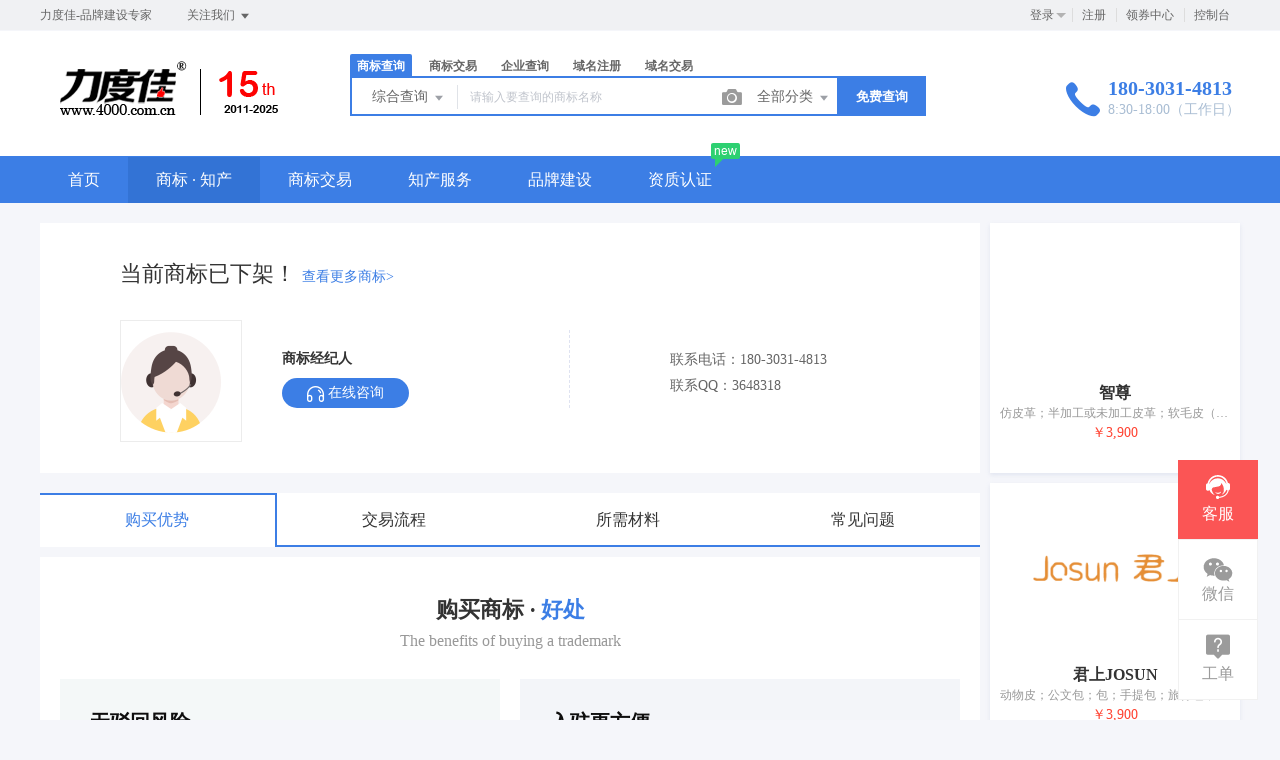

--- FILE ---
content_type: text/html; charset=UTF-8
request_url: https://www.4000.com.cn/trademark/jiaoyidetails/73245556.html
body_size: 17585
content:
<!DOCTYPE html>
<html lang="en">

<head>

    <title>商标交易详情 - 免费商标注册_商标查询_商标交易_商标中介_法律服务</title>
<meta name="keywords" content="商标,免费商标,商标宝,,免费商标注册,商标交易,商标注册,商标查询,商标中介,商标法律服务,商标服务,商标担保交易,代持注册,杭州商标注册,商标注册申请" />
<meta name="description" content="专业商标代理公司打造免费商标注册与专业中介服务平台,为用户提供从免费的商标查询、商标注册到专业的商标驳回复审、商标交易、中介、转让、商标续展、商标变更等系列商标专业服务项目," />
<meta charset="UTF-8">
<meta http-equiv="X-UA-Compatible" content="IE=edge,chrome=1" />
<meta name="viewport" content="width=device-width, minimum-scale=0.1, maximum-scale=10">
<meta name="renderer" content="webkit|ie-comp|ie-stand">
<link rel="stylesheet" href="/statics/epower/fonts/1287857_website/iconfont.css">
<link rel="stylesheet" href="/statics/epower/libs/element-ui/theme/index.css">
<link rel="stylesheet" type ="text/css" href ="/statics/epower/css/common/public-atom-element-ui-self.css?r=200129" />
<script src="/statics/epower/js/b7af74b82900222bbfbdae0fd47e4bc7-components-loader-common-path-to-regexp.js?r=200129"></script>
<style>
    [v-cloak] {
        display: none;
    }
    body {
        min-width: 1200px;
    }
    @media  only screen and (max-width: 1400px) {
        .right-sidebar {
            margin: 0;
            right: 20px;
            bottom:20px;
            top: auto;
        }
    }
    </style>
<script type="text/javascript">
     var CURRENTVERSION = 'USER' 
    Vue.prototype.$ELEMENT = { size: 'medium', };
    var module = { exports: function() {  } }
    var $ePowerConfigs = {"basic":{"site_name":"\u529b\u5ea6\u4f73","site_slogan":"\u529b\u5ea6\u4f73-\u54c1\u724c\u5efa\u8bbe\u4e13\u5bb6","icp_code":"\u95fdICP\u590711027367\u53f7-1","police_code":"","mobile_terminal_enable":true,"company_name":"\u53a6\u95e8\u5927\u529b\u5ea6\u8425\u9500\u7b56\u5212\u6709\u9650\u516c\u53f8","company_address":"\u53a6\u95e8\u5e02\u6d77\u6ca7\u533a\u6ca7\u8679\u4e1c\u91cc\u7ef4\u591a\u5229\u4e9a12\u53f729\u5c42","service_hotline0":"180-3031-4813","service_hotline":"180-3031-4813","service_time":"8:30-18:00\uff08\u5de5\u4f5c\u65e5\uff09","qq_type":"personal","personal_qq":"3648318","marketing_qq":"","qq_link":"","user_link":"","app_name":"4000.com.cn","site_link":"https:\/\/www.4000.com.cn","mobile_cs_link":"","email":"3648318@qq.com","copyright":"\u529b\u5ea6\u4f73","footer_info":"\u529b\u5ea6\u4f73\u4e3a\u7528\u6237\u63d0\u4f9b\uff1a<a href=\"https:\/\/www.4000.com.cn\/trademark\">\u5546\u6807\u6ce8\u518c<\/a> <a href=\"https:\/\/www.4000.com.cn\/trademark\/search\">\u5546\u6807\u67e5\u8be2<\/a> <a href=\"https:\/\/www.4000.com.cn\/trademark\/jiaoyilists\">\u5546\u6807\u8f6c\u8ba9<\/a> <a href=\"https:\/\/www.4000.com.cn\/jianzhan\/fuwu\">\u54c1\u724c\u670d\u52a1<\/a> <a href=\"https:\/\/www.4000.com.cn\/trademark\/banquan\">\u77e5\u4ea7\u670d\u52a1<\/a> <a href=\"https:\/\/www.4000.com.cn\/trademark\">\u5546\u6807\u77e5\u4ea7<\/a>","statistics_code":"","ebl_id":0,"ebl":"","mp_name":"\u5546\u6807\u67e5\u8be2","mp_description":"10w\u4e07\u7528\u6237\u7684\u9009\u62e9\uff0c\u8d855000\u4e07\u7cbe\u51c6\u6570\u636e\u5b9e\u65f6\u66f4\u65b0","colored_theme_202410":true,"pc_logo":"\/upload\/images\/2025-04-06\/Y4sxiBn9NWQYkKIYfPOhb9ZKxJtzGnId3QlScTcS.png","mobile_logo":"\/upload\/images\/2025-04-06\/iFSbnD1yiWJdCJ4n8BcCKzdZ7rM4XFJWVJ4BFlUw.png","qr_code":"","favicon":"","qr_code_cs":"\/upload\/images\/2021-08-09\/ch21Sa9S6GZOslsab7L1CxGtebY9nItYyGJZP0Za.jpg"},"member":{"login_methods":["id","email","phone_number","username"],"sign_up_enable":true,"sign_up_sms_enable":false,"sign_up_detail_enable":true,"login_enable":true,"sms_login_enable":false,"wx_auto_login_enable":false,"wx_gzh_login_enable":true,"qq_login_enable":false,"work_order_enable":true},"finance":{"invoice_enable":true,"invoice_content_enable":null,"invoice_handling_fee_percent":"1","invoice_postage":"9","electronic_invoice_enable":true,"paper_invoice_enable":null,"withdraw_enable":false,"min_withdraw":"10","withdraw_unit":"1","withdraw_handling_fee_percent":"0","invoice_special_enable":true,"invoice_normal_enable":true},"top_up":{"top_up_min":"1","alipay_page_enable":false,"alipay_wap_enable":false,"wxpay_jsapi_enable":true,"wxpay_mweb_enable":true,"manual_pay_enable":true,"manual_pay_content":"<table class=\"payment-table wfs\" width=\"992\">\n<thead>\n<tr class=\"firstRow\">\n<th class=\"img\" style=\"margin: 0px; padding: 0px 0px 0px 20px; font-weight: normal; text-align: center; height: 40px; font-size: 16px; background-color: #f6f6f6; border: 1px solid #eeece1;\" width=\"304\"><span style=\"font-size: 16px;\">\u8f6c\u8d26\u65b9\u5f0f<\/span><\/th>\n<th style=\"margin: 0px; padding: 0px; font-weight: normal; text-align: center; height: 40px; font-size: 16px; background-color: #f6f6f6; border: 1px solid #eeece1;\" width=\"353\"><span style=\"font-size: 16px;\">\u5361\u53f7<\/span><\/th>\n<th style=\"margin: 0px; padding: 0px; font-weight: normal; text-align: center; height: 40px; font-size: 16px; background-color: #f6f6f6; border: 1px solid #eeece1;\" width=\"334\"><span style=\"font-size: 16px;\">\u6237\u540d<\/span><\/th>\n<\/tr>\n<\/thead>\n<tbody>\n<tr>\n<td class=\"img\" style=\"margin: 0px; padding: 20px 0px 20px 20px; font-size: 16px; text-align: center; border: 1px solid #eeece1;\" width=\"304\"><img title=\"5cff55b430d8e.jpg\" src=\"\/Uploads\/2019-06-11\/5cff55b430d8e.jpg\" alt=\"\u5de5\u884c1.jpg\" \/><\/td>\n<td style=\"margin: 0px; padding: 20px 0px; font-size: 16px; text-align: center; border: 1px solid #eeece1;\" width=\"453\"><span style=\"font-size: 16px;\">4100026009200102907<br \/>(\u5f00\u6237\u884c\uff1a\u4e2d\u56fd\u5de5\u5546\u94f6\u884c\u80a1\u4efd\u6709\u9650\u516c\u53f8\u53a6\u95e8\u6d77\u6ca7\u652f\u884c)<\/span><\/td>\n<td style=\"margin: 0px; padding: 20px 0px; font-size: 16px; text-align: center; border: 1px solid #eeece1;\" width=\"334\"><span style=\"font-size: 16px;\">\u53a6\u95e8\u5927\u529b\u5ea6\u8425\u9500\u7b56\u5212\u6709\u9650\u516c\u53f8<\/span><\/td>\n<\/tr>\n<\/tbody>\n<\/table>","wxxcx_pay_enable":false},"product":{"dt_min_commission_percent":"3","fawen_jifu_enable":false,"fawen_jifu_post_fee":0,"tm_applicant_privacy_protection_enable":false,"tm_applicant_privacy_protection_phone":"","tm_applicant_privacy_protection_name":"","tm_applicant_privacy_protection_province":"","tm_applicant_privacy_protection_city":"","tm_applicant_privacy_protection_district":"","tm_applicant_privacy_protection_postcode":"","saleable_products":["product_tm_ipr","product_tm_trade","product_gw_web","product_etp_email","product_custom_service","product_domain_reg","product_domain_trade","product_ssl","product_server","product_vhost","product_gw_service","product_sms","product_patent_trade","product_logo","product_tm_service","product_ipr_patent","product_ipr_copyright","product_ipr_inter","product_legal"],"promotion_commission_enable":true,"promotion_description":"","coupon_enable":true,"coupon_products":["product_tm_ipr","product_tm_trade","product_gw_web","product_etp_email","product_custom_service","product_domain_reg","product_domain_trade","product_ssl","product_server","product_vhost","product_gw_service","product_sms","product_patent_trade","product_logo","product_legal"],"tmt_min_commission_percent":"19","patent_min_commission_percent":10,"tm_needs_form_enable":true,"tm_query_captcha_enable":true,"tm_trade_deposit_proportion":10,"tm_trade_self_type_enable":false,"patent_max_file_size":"50","tmt_max_file_size":"50","sub_enable":false,"promotion_bgi":"\/upload\/images\/2021-02-26\/WTx9uI9kyqI4pob18LZ9Qr0TilAX3PMPo2dCXBr7.png"},"safety":{"admin_safety_verification_types":[]},"auth":{"auth":"\u666e\u901a\u6388\u6743\u7248"},"requires":{"none":"none"},"version":"2.9.1.0107"};
    var $ePowerLinks = [{"name":"\u529b\u5ea6\u4f73","link":"https:\/\/www.4000.com.cn","target":"_blank"}];
    var $ePowerNavigations = {"top_nav":[{"id":186,"name":"\u9996\u9875","tag":"","link":"\/","target":"_self","help_category_id":"user","banner_link":"","is_home":true,"sub_nav":null,"sub_nav_items":null,"sub_nav_enable":false,"sub_nav_mode":0,"type":"top","banner_url":"","helps":[{"id":16,"category_id":5,"title":"\u767b\u5f55\u5bc6\u7801\u5fd8\u8bb0\u4e86\u600e\u4e48\u529e\uff1f"},{"id":15,"category_id":5,"title":"\u5982\u4f55\u5b9e\u540d\u8ba4\u8bc1"},{"id":14,"category_id":5,"title":"\u6536\u4e0d\u5230\u9a8c\u8bc1\u7801\u600e\u4e48\u529e\uff1f"},{"id":13,"category_id":5,"title":"\u4f1a\u5458\u6ce8\u518c\u6d41\u7a0b"}],"sub_nav_count":0,"banner":null},{"id":184,"name":"\u5546\u6807 \u00b7 \u77e5\u4ea7","tag":"","link":"\/trademark","target":"_self","help_category_id":"trademark","banner_link":"","is_home":false,"sub_nav":[{"id":1000,"name":"\u5546\u6807\u6ce8\u518c","children":[{"id":1001,"name":"\u81ea\u52a9\u6ce8\u518c","target":"_blank","tag":"","order":0,"url":"\/trademark\/form"},{"id":1002,"name":"\u4fdd\u59c6\u6ce8\u518c","target":"_self","tag":"hot","order":0,"url":"\/trademark\/baomuIndex"},{"id":1003,"name":"\u62c5\u4fdd\u6ce8\u518c","target":"_self","tag":"","order":0,"url":"\/trademark\/form?type=danbao"},{"id":1047,"name":"\u5546\u6807\u667a\u80fd\u53d6\u540d","target":"_blank","tag":"new","order":"","isNew":true,"url":"\/trademark\/named","parent_id":1000}]},{"id":1004,"name":"\u5546\u6807\u67e5\u8be2","children":[{"id":1005,"name":"\u7efc\u5408\u67e5\u8be2","target":"_self","tag":"","order":0,"url":"\/trademark\/search"},{"id":1006,"name":"\u8fd1\u4f3c\u67e5\u8be2","target":"_self","tag":"new","order":0,"url":"\/trademark\/jinsi"},{"id":1007,"name":"\u56fe\u5f62\u67e5\u8be2","target":"_self","tag":"hot","order":0,"url":"\/trademark\/tm_img_search"},{"id":1008,"name":"\u5546\u6807\u5206\u7c7b\u8868","target":"_self","tag":"","order":0,"url":"\/trademark\/classes"}]},{"id":1009,"name":"\u5546\u6807\u4ea4\u6613","children":[{"id":1010,"name":"\u6d77\u91cf\u5546\u6807\u5e93","target":"_self","tag":"","order":0,"url":"\/trademark\/jiaoyilists"},{"id":1011,"name":"\u53d1\u5e03\u5546\u6807","target":"_self","tag":"new","order":0,"url":"\/trademark\/jiaoyipublish"},{"id":1012,"name":"\u6301\u6709\u4eba\u7ba1\u7406","target":"_self","tag":"","order":0,"url":"\/user\/tmjiaoyi\/applyer"},{"id":1013,"name":"\u5546\u6807\u516c\u8bc1","target":"_self","tag":"hot","order":0,"url":"\/gongzheng"},{"id":1151,"name":"\u5546\u6807\u8f6c\u8ba9\u6587\u4e66","target":"_blank","tag":"new","order":"","isNew":true,"url":"\/trademark\/files","parent_id":1009}]},{"id":1014,"name":"\u5546\u6807\u670d\u52a1","children":[{"id":1015,"name":"\u5546\u6807\u7eed\u5c55","target":"_self","tag":"","order":0,"url":"\/trademark\/services\/detail?type=xuzhan"},{"id":1016,"name":"\u5546\u6807\u8f6c\u8ba9","target":"_self","tag":"","order":0,"url":"\/trademark\/services\/detail?type=zhuanrang"},{"id":1017,"name":"\u5546\u6807\u6ce8\u9500","target":"_self","tag":"","order":0,"url":"\/trademark\/services\/detail?type=zhuxiao"},{"id":1018,"name":"\u5546\u6807\u53d8\u66f4","target":"_self","tag":"","order":0,"url":"\/trademark\/services\/detail?type=biangeng"},{"id":1019,"name":"\u5546\u6807\u8bc1\u8865\u53d1","target":"_self","tag":"","order":0,"url":"\/trademark\/services\/detail?type=bufa"},{"id":1020,"name":"\u5546\u6807\u64a4\u4e09\u7533\u8bf7","target":"_self","tag":"","order":0,"url":"\/trademark\/services\/detail?type=chexiao"},{"id":1021,"name":"\u5546\u6807\u9a73\u56de\u590d\u5ba1","target":"_self","tag":"","order":0,"url":"\/trademark\/services\/detail?type=bohui"},{"id":1022,"name":"\u5546\u6807\u65e0\u6548\u5ba3\u544a","target":"_self","tag":"","order":0,"url":"\/trademark\/services\/detail?type=wuxiao"},{"id":1023,"name":"\u5546\u6807\u8bb8\u53ef\u5907\u6848","target":"_self","tag":"","order":0,"url":"\/trademark\/services\/detail?type=beian"}]},{"id":1024,"name":"\u4e13\u5229\u670d\u52a1","children":[{"id":1025,"name":"\u53d1\u660e\u4e13\u5229","target":"_self","tag":"","order":0,"url":"\/trademark\/services\/detail?type=faming"},{"id":1026,"name":"\u5b9e\u7528\u65b0\u578b\u4e13\u5229","target":"_self","tag":"","order":0,"url":"\/trademark\/services\/detail?type=shiyong"},{"id":1027,"name":"\u5916\u89c2\u8bbe\u8ba1\u4e13\u5229","target":"_self","tag":"","order":0,"url":"\/trademark\/services\/detail?type=waiguan"},{"id":1028,"name":"\u4e13\u5229\u9a73\u56de\u590d\u5ba1","target":"_self","tag":"","order":0,"url":"\/trademark\/services\/detail?type=zhuanlibohui"},{"id":1048,"name":"\u4e13\u5229\u4ea4\u6613","target":"_blank","tag":"new","order":"","isNew":true,"url":"\/patent","parent_id":1024}]},{"id":1029,"name":"\u7248\u6743\u670d\u52a1","children":[{"id":1030,"name":"\u7f8e\u672f\u8457\u4f5c\u6743","target":"_self","tag":"","order":0,"url":"\/trademark\/services\/detail?type=meishu"},{"id":1031,"name":"\u6587\u5b57\u8457\u4f5c\u6743","target":"_self","tag":"","order":0,"url":"\/trademark\/services\/detail?type=wenzi"},{"id":1032,"name":"\u8f6f\u4ef6\u8457\u4f5c\u6743","target":"_self","tag":"","order":0,"url":"\/trademark\/services\/detail?type=ruanjian"},{"id":1033,"name":"\u5176\u4ed6\u8457\u4f5c\u6743","target":"_self","tag":"","order":0,"url":"\/trademark\/services\/detail?type=qita"}]}],"sub_nav_items":null,"sub_nav_enable":true,"sub_nav_mode":0,"type":"top","banner_url":"","helps":[{"id":9,"category_id":9,"title":"TM\u548cR\u7684\u533a\u522b\uff1f\uff1f"},{"id":8,"category_id":9,"title":"\u8425\u4e1a\u6267\u7167\u5730\u5740\u4e0e\u90ae\u5bc4\u5730\u5740\u7684\u533a\u522b\uff1f"},{"id":7,"category_id":9,"title":"\u7740\u8272\u5546\u6807\u548c\u9ed1\u767d\u5546\u6807\u4ec0\u4e48\u533a\u522b\uff1f"},{"id":6,"category_id":9,"title":"\u6211\u5e94\u8be5\u7533\u8bf7\u54ea\u4e9b\u7c7b\u522b\uff1f"},{"id":5,"category_id":9,"title":"\u5546\u6807\u7684\u6709\u6548\u671f\u9650\u662f\u591a\u4e45\uff1f"}],"sub_nav_count":31,"banner":null},{"id":200,"name":"\u5546\u6807\u4ea4\u6613","tag":"","link":"\/trademark\/jiaoyilists","target":"_self","help_category_id":"","banner_link":"","is_home":false,"sub_nav":[{"id":"1001","name":"\u5546\u6807\u8bc9\u8bbc\u670d\u52a1","children":[{"id":"1002","name":"\u5546\u6807\u9a73\u56de\u590d\u5ba1\u8bc9\u8bbc","target":"_blank","tag":"","order":"","url":"\/trademark\/services\/detail?type=sbbhfsss","isNew":"true","parent_id":"1001"},{"id":"1003","name":"\u5546\u6807\u5f02\u8bae\u8bc9\u8bbc","target":"_blank","tag":"","order":"","url":"\/trademark\/services\/detail?type=sbyyss","isNew":"true","parent_id":"1001"},{"id":"1004","name":"\u5546\u6807\u65e0\u6548\u5ba3\u544a\u8bc9\u8bbc","target":"_blank","tag":"","order":"","url":"\/trademark\/services\/detail?type=sbwxxgss","isNew":"true","parent_id":"1001"},{"id":"1005","name":"\u5546\u6807\u4fb5\u6743\u6c11\u4e8b\u8bc9\u8bbc","target":"_blank","tag":"","order":"","url":"\/trademark\/services\/detail?type=sbqqmsss","isNew":"true","parent_id":"1001"},{"id":"1006","name":"\u5176\u4ed6\u5546\u6807\u7ea0\u7eb7\u8bc9\u8bbc","target":"_blank","tag":"","order":"","url":"\/trademark\/services\/detail?type=qtssfw","isNew":"true","parent_id":"1001"}],"isNew":"true","parent_id":"0"},{"id":"1007","name":"\u4e13\u5229\u8bc9\u8bbc","children":[{"id":"1008","name":"\u4e13\u5229\u6743\u5c5e\u8bc9\u8bbc","target":"_blank","tag":"","order":"","url":"\/trademark\/services\/detail?type=zlqsss","isNew":"true","parent_id":"1007"},{"id":"1009","name":"\u4e13\u5229\u5408\u540c\u8bc9\u8bbc","target":"_blank","tag":"","order":"","url":"\/trademark\/services\/detail?type=zlhtss","isNew":"true","parent_id":"1007"},{"id":"1010","name":"\u4e13\u5229\u4fb5\u6743\u8bc9\u8bbc","target":"_blank","tag":"","order":"","url":"\/trademark\/services\/detail?type=zlqqss","isNew":"true","parent_id":"1007"},{"id":"1011","name":"\u5176\u4ed6\u4e13\u5229\u7ea0\u7eb7\u8bc9\u8bbc","target":"_blank","tag":"","order":"","url":"\/trademark\/services\/detail?type=zlxzss","isNew":"true","parent_id":"1007"}],"isNew":"true","parent_id":"0"},{"id":"1012","name":"\u7248\u6743\u8bc9\u8bbc","children":[{"id":"1013","name":"\u7248\u6743\u6743\u5c5e\u8bc9\u8bbc","target":"_blank","tag":"","order":"","url":"\/trademark\/services\/detail?type=bqqsss","isNew":"true","parent_id":"1012"},{"id":"1014","name":"\u7248\u6743\u5408\u540c\u8bc9\u8bbc","target":"_blank","tag":"","order":"","url":"\/trademark\/services\/detail?type=bqhtss","isNew":"true","parent_id":"1012"},{"id":"1015","name":"\u7248\u6743\u4fb5\u6743\u8bc9\u8bbc","target":"_blank","tag":"","order":"","url":"\/trademark\/services\/detail?type=bqqqss","isNew":"true","parent_id":"1012"},{"id":"1016","name":"\u5176\u4ed6\u7248\u6743\u7ea0\u7eb7\u8bc9\u8bbc","target":"_blank","tag":"","order":"","url":"\/trademark\/services\/detail?type=bqxzss","isNew":"true","parent_id":"1012"}],"isNew":"true","parent_id":"0"},{"id":"1019","name":"\u57df\u540d\u8bc9\u8bbc","children":[{"id":"1020","name":"\u57df\u540d\u6743\u5c5e\u8bc9\u8bbc","target":"_blank","tag":"","order":"","url":"\/trademark\/services\/detail?type=ymqsss","isNew":"true","parent_id":"1019"},{"id":"1021","name":"\u57df\u540d\u5408\u540c\u8bc9\u8bbc","target":"_blank","tag":"","order":"","url":"\/trademark\/services\/detail?type=ymhtss","isNew":"true","parent_id":"1019"},{"id":"1022","name":"\u57df\u540d\u4fb5\u6743\u8bc9\u8bbc","target":"_blank","tag":"","order":"","url":"\/trademark\/services\/detail?type=ymqqss","isNew":"true","parent_id":"1019"},{"id":"1023","name":"\u57df\u540d\u4ef2\u88c1","target":"_blank","tag":"","order":"","url":"\/trademark\/services\/detail?type=ymxzss","isNew":"true","parent_id":"1019"}],"isNew":"true","parent_id":"0"},{"id":"1024","name":"\u5176\u4ed6\u6cd5\u5f8b\u670d\u52a1","children":[{"id":"1025","name":"\u7acb\u6848\u9884\u767b\u8bb0","target":"_blank","tag":"","order":"","url":"\/services\/detail?type=laydj","isNew":"true","parent_id":"1024"},{"id":"1026","name":"\u5176\u4ed6\u77e5\u4ea7\u670d\u52a1","target":"_blank","tag":"","order":"","url":"\/trademark\/services\/detail?type=qtzcfw","isNew":"true","parent_id":"1024"}],"isNew":"true","parent_id":"0"}],"sub_nav_items":[],"sub_nav_enable":false,"sub_nav_mode":0,"type":"top","banner_url":"","helps":[],"sub_nav_count":19,"banner":null},{"id":194,"name":"\u77e5\u4ea7\u670d\u52a1","tag":"","link":"\/trademark\/banquan","target":"_self","help_category_id":"","banner_link":"","is_home":false,"sub_nav":null,"sub_nav_items":null,"sub_nav_enable":false,"sub_nav_mode":0,"type":"top","banner_url":"","helps":[],"sub_nav_count":0,"banner":null},{"id":195,"name":"\u54c1\u724c\u5efa\u8bbe","tag":"","link":"\/jianzhan\/fuwu","target":"_self","help_category_id":"","banner_link":"","is_home":false,"sub_nav":[{"id":"1000","name":"\u5185\u5bb9\u670d\u52a1","children":[{"id":"1001","name":"\u539f\u521b\u8f6f\u6587\u64b0\u5199","target":"_self","tag":"hot","order":"0","url":"\/jianzhan\/fuwu\/detail?id=2","parent_id":"1000"},{"id":"1002","name":"\u77ed\u89c6\u9891\u7b56\u5212\u53ca\u62cd\u6444","target":"_self","tag":"","order":"0","url":"\/jianzhan\/fuwu\/detail?id=4","parent_id":"1000"},{"id":"1003","name":"\u77ed\u89c6\u9891\u526a\u8f91","target":"_self","tag":"","order":"0","url":"\/jianzhan\/fuwu\/detail?id=5","parent_id":"1000"},{"id":"1004","name":"\u4ea7\u54c1\u62cd\u6444\u670d\u52a1","target":"_self","tag":"","order":"0","url":"\/jianzhan\/fuwu\/detail?id=9","parent_id":"1000"},{"id":"1005","name":"","target":"_self","tag":"","order":"0","url":"","parent_id":"1000"}],"parent_id":"0"},{"id":"1006","name":"\u8ba4\u8bc1\u670d\u52a1","children":[{"id":"1007","name":"\u65b0\u6d6a\u5fae\u535a\u8ba4\u8bc1","target":"_self","tag":"","order":"0","url":"\/jianzhan\/fuwu\/detail?id=11","parent_id":"1006"},{"id":"1008","name":"\u6296\u97f3\u53f7\u8ba4\u8bc1","target":"_self","tag":"new","order":"0","url":"\/jianzhan\/fuwu\/detail?id=12","parent_id":"1006"},{"id":"1009","name":"\u5168\u7f51\u4ee3\u8ba4\u8bc1","target":"_self","tag":"","order":"0","url":"\/jianzhan\/fuwu\/detail?id=36","parent_id":"1006"}],"parent_id":"0"},{"id":"1010","name":"\u7f51\u7ad9\u5efa\u8bbe\u670d\u52a1","children":[{"id":"1011","name":"LOGO\u8bbe\u8ba1","target":"_self","tag":"hot","order":"0","url":"\/jianzhan\/fuwu\/detail?id=1","parent_id":"1010"},{"id":"1012","name":"\u5b9a\u5236\u7f51\u7ad9","target":"_self","tag":"","order":"0","url":"\/jianzhan\/fuwu\/detail?id=6","parent_id":"1010"},{"id":"1013","name":"\u767e\u5ea6\u667a\u80fd\u5c0f\u7a0b\u5e8f","target":"_self","tag":"","order":"0","url":"\/jianzhan\/fuwu\/detail?id=7","parent_id":"1010"},{"id":"1014","name":"\u5728\u7ebf\u5ba2\u670d\u529f\u80fd","target":"_self","tag":"","order":"0","url":"\/jianzhan\/fuwu\/detail?id=18","parent_id":"1010"},{"id":"1015","name":"\u5168\u7ad9\u5185\u5bb9\u66f4\u6539","target":"_self","tag":"","order":"0","url":"\/jianzhan\/fuwu\/detail?id=28","parent_id":"1010"},{"id":"1016","name":"\u5355\u9875\u5185\u5bb9\u66f4\u6539","target":"_self","tag":"","order":"0","url":"\/jianzhan\/fuwu\/detail?id=26","parent_id":"1010"}],"parent_id":"0"},{"id":"1017","name":"\u54c1\u724c\u63a8\u5e7f","children":[{"id":"1018","name":"\u65b0\u95fb\u7f51\u7ad9\u5185\u5bb9\u53d1\u5e03","target":"_self","tag":"","order":"0","url":"\/jianzhan\/fuwu\/detail?id=3","parent_id":"1017"},{"id":"1019","name":"\u9738\u5c4f\u4f20\u64ad","target":"_self","tag":"hot","order":"0","url":"\/jianzhan\/fuwu\/detail?id=8","parent_id":"1017"},{"id":"1020","name":"\u95ee\u7b54\u8425\u9500","target":"_self","tag":"","order":"0","url":"\/jianzhan\/fuwu\/detail?id=10","parent_id":"1017"},{"id":"1021","name":"\u767e\u5ea6\u767e\u79d1","target":"_self","tag":"","order":"0","url":"\/jianzhan\/fuwu\/detail?id=17","parent_id":"1017"},{"id":"1022","name":"\u641c\u7d22\u5f15\u64ce\u7ade\u4ef7","target":"_self","tag":"","order":"0","url":"\/jianzhan\/fuwu\/detail?id=16","parent_id":"1017"},{"id":"1023","name":"\u535a\u5ba2\u7c7b\u7f51\u7ad9","target":"_self","tag":"","order":"0","url":"\/jianzhan\/fuwu\/detail?id=13","parent_id":"1017"}],"parent_id":"0"},{"id":"1024","name":"SEO\u4f18\u5316\u670d\u52a1","children":[{"id":"1025","name":"\u7f51\u7ad9\u5173\u952e\u8bcd\u4f18\u5316","target":"_self","tag":"","order":"0","url":"\/jianzhan\/fuwu\/detail?id=19","parent_id":"1024"},{"id":"1026","name":"\u53cb\u60c5\u94fe\u63a5\u4ea4\u6362","target":"_self","tag":"hot","order":"0","url":"\/jianzhan\/fuwu\/detail?id=21","parent_id":"1024"}],"parent_id":"0"}],"sub_nav_items":[],"sub_nav_enable":true,"sub_nav_mode":0,"type":"top","banner_url":"","helps":[],"sub_nav_count":22,"banner":null},{"id":196,"name":"\u8d44\u8d28\u8ba4\u8bc1","tag":"new","link":"\/service","target":"_self","help_category_id":"","banner_link":"","is_home":false,"sub_nav":[],"sub_nav_items":[],"sub_nav_enable":false,"sub_nav_mode":0,"type":"top","banner_url":"","helps":[],"sub_nav_count":0,"banner":null}],"bottom_nav":[{"id":17,"name":"\u5173\u4e8e\u6211\u4eec","tag":"","link":"\/aboutus","target":"_blank","help_category_id":"","banner_link":"","is_home":false,"sub_nav":null,"sub_nav_items":null,"sub_nav_enable":false,"sub_nav_mode":0,"type":"bottom","banner_url":"","helps":[],"banner":null},{"id":154,"name":"\u670d\u52a1\u6761\u6b3e","tag":"","link":"\/items","target":"_blank","help_category_id":"","banner_link":"","is_home":false,"sub_nav":null,"sub_nav_items":null,"sub_nav_enable":false,"sub_nav_mode":0,"type":"bottom","banner_url":"","helps":[],"banner":null},{"id":157,"name":"\u5e2e\u52a9\u4e2d\u5fc3","tag":"","link":"\/help\/index","target":"_blank","help_category_id":"","banner_link":"","is_home":false,"sub_nav":null,"sub_nav_items":null,"sub_nav_enable":false,"sub_nav_mode":0,"type":"bottom","banner_url":"","helps":[],"banner":null},{"id":19,"name":"\u65b0\u624b\u6307\u5bfc","tag":"","link":"\/trademark\/leader","target":"_blank","help_category_id":"","banner_link":"","is_home":false,"sub_nav":null,"sub_nav_items":null,"sub_nav_enable":false,"sub_nav_mode":0,"type":"bottom","banner_url":"","helps":[],"banner":null},{"id":158,"name":"\u9690\u79c1\u4fdd\u62a4","tag":"","link":"\/yinsi","target":"_blank","help_category_id":"","banner_link":"","is_home":false,"sub_nav":null,"sub_nav_items":null,"sub_nav_enable":false,"sub_nav_mode":0,"type":"bottom","banner_url":"","helps":[],"banner":null},{"id":159,"name":"\u624b\u673a\u7248","tag":"","link":"\/change_mobile","target":"_blank","help_category_id":"","banner_link":"","is_home":false,"sub_nav":null,"sub_nav_items":null,"sub_nav_enable":false,"sub_nav_mode":0,"type":"bottom","banner_url":"","helps":[],"banner":null},{"id":199,"name":"SiteMap","tag":"","link":"\/sitemap.xml","target":"_blank","help_category_id":"","banner_link":"","is_home":false,"sub_nav":null,"sub_nav_items":null,"sub_nav_enable":false,"sub_nav_mode":0,"type":"bottom","banner_url":"","helps":[],"banner":null}]};
    var $ePowerBanners = [{"title":"\u8d4b\u80fd\u4f01\u4e1a\u6838\u5fc3\u7ade\u4e89\u529b","type":"home","description":"\u8d4b\u80fd\u4f01\u4e1a\u6838\u5fc3\u7ade\u4e89\u529b","link":"\/jianzhan\/fuwu","target":"_self","pc_banner_url":"\/upload\/images\/2021-03-10\/flsxu6CPluFgTyZetn1UkXt2gjkVzhoId53zrrCV.jpeg","mobile_banner_url":"\/upload\/images\/2021-03-10\/dUO8HRzgezYAu4EWQl7O8GhmNPwi7FHnTTznxrEo.jpeg"},{"title":"\u5546\u6807\u4ea4\u6613","type":"trademark","description":"\u5546\u6807\u4ea4\u6613","link":"\/trademark\/jiaoyilists","target":"_blank","pc_banner_url":"\/upload\/images\/2022-11-10\/Taw5SYt64k1URkbDXveadlieYsoJzKZpXquykuhB.jpg","mobile_banner_url":""},{"title":"\u667a\u80fdLOGO","type":"trademark","description":"LOGO\u8bbe\u8ba1","link":"\/logo","target":"_blank","pc_banner_url":"\/upload\/images\/2021-12-30\/LbF2rzgimQrf5kA6HZsKPgRvzKEgsfZeRrAHWPMI.jpg","mobile_banner_url":""},{"title":"\u751f\u6210\u6587\u4e66","type":"trademark","description":"\u6587\u4e66","link":"\/trademark\/files","target":"_blank","pc_banner_url":"\/upload\/images\/2023-03-06\/QZ7jd6CciSGQr6vNyBYuyIolkmjkJeFVa2fgeLYB.jpg","mobile_banner_url":""},{"title":"\u5546\u6807\u77e5\u4ea7\u9996\u9875","type":"home","description":"\u5546\u6807\u77e5\u4ea7\u9996\u9875","link":"\/trademark","target":"_self","pc_banner_url":"\/upload\/images\/2021-03-10\/t33rxwKL8Z1s2r0TRxe8fWRkUqhQD1rtqgdh9S2V.jpeg","mobile_banner_url":"\/upload\/images\/2021-03-10\/XABb93aQWwle5ht3erREbaXEa2ZOatB8CCyKVwPk.jpeg"},{"title":"\u5546\u6807\u667a\u80fd\u53d6\u540d","type":"trademark","description":"\u5546\u6807\u667a\u80fd\u53d6\u540d","link":"\/trademark\/named","target":"_blank","pc_banner_url":"\/upload\/images\/2021-03-25\/XzNP2153Pqix8tVfAaLMXLbrYWen8RhWK6THkGCt.jpeg","mobile_banner_url":""},{"title":"\u5546\u6807\u62c5\u4fdd\u6ce8\u518c\u5ba3\u4f20","type":"trademark","description":"\u5546\u6807\u62c5\u4fdd\u6ce8\u518c\u5ba3\u4f20","link":"\/trademark\/danbao","target":"_self","pc_banner_url":"\/Uploads\/2019-05-29\/5cee0c798ebb9.jpg","mobile_banner_url":""},{"title":"\u54c1\u724c\u4e13\u5bb6","type":"login","description":"\u54c1\u724c\u4e13\u5bb6\u529b\u5ea6\u4f73","link":"\/trademark\/jiaoyilists","target":"_self","pc_banner_url":"\/upload\/images\/2021-08-10\/P1kM5VW5zWOvcSXFitL5yI86T2IY9B6oMKnlJPgC.jpg","mobile_banner_url":""},{"title":"\u5546\u6807\u6ce8\u518c\u65b0\u624b\u5e2e\u52a9","type":"trademark","description":"\u5546\u6807\u6ce8\u518c\u65b0\u624b\u5e2e\u52a9","link":"\/trademark\/leader","target":"_self","pc_banner_url":"\/upload\/images\/2021-03-12\/XoCobYuJttues1KLXCVVIXjQRJxOiPt0M7JA9CcV.jpeg","mobile_banner_url":""}];
    var $ePowerUserInfo = null;
    var $ePowerTmQueryVerified = false
    if (!$ePowerConfigs.product.tm_query_captcha_enable || $ePowerUserInfo !== null) {
        $ePowerTmQueryVerified = true
    } else {
        $ePowerTmQueryVerified = false    }
    function getBanners(type) {
      $result = [];
      for (var i = 0; i < $ePowerBanners.length; i++) {
        if ($ePowerBanners[i]['type'] !== type) continue;
        $result.push($ePowerBanners[i]);
      }
      return $result;
    }
    function getCsLink(config, field = 'personal_qq'){
        return config.qq_type === 'link'
            ? config.user_link :
            (config.qq_type === "personal" ? "http://wpa.qq.com/msgrd?v=3&uin=" + config[field] + "&site=qq&menu=yes" : config.qq_link);
    }
    function getCsQQ(config, field = 'personal_qq'){
        return config.qq_type === 'link' ? '' : (config.qq_type === "personal" ? config[field] : config.marketing_qq);
    }
    (function() {
        var basic = $ePowerConfigs["basic"];
        basic["qq"] = getCsQQ(basic)
        basic["qq_link"] = getCsLink(basic);
        var staff = getKeyValue($ePowerUserInfo, 'customer_service_staff');
        if (staff) {
            var user_link = getCsLink(staff, 'qq');
            if (user_link) {
                basic["qq_link"] = user_link;
                basic["qq"] = getCsQQ(staff, 'qq') || basic["qq"];
            }
        }
        basic["is_qq_link"] = (basic["qq_link"] || '').indexOf('qq.com') > 0;
        store.setBasicAction(basic);
        store.setMemberAction($ePowerConfigs["member"]);
        store.setLinksAction($ePowerLinks);
        store.setBottomMenuAction($ePowerNavigations.bottom_nav);
        store.setTopMenuAction($ePowerNavigations.top_nav);
        if ($ePowerUserInfo && $ePowerUserInfo.id) {
            store.setUserInfoAction($ePowerUserInfo);
            if (location.pathname === "/login" || location.pathname === "/register/index" || location.pathname === "/register") {
                if (window.history.length > 1) {
                    if (document.referrer && document.referrer.indexOf('/register') !== -1) {
                        location.href = "/";
                        return
                    }
                    window.history.go(-1)
                } else {
                    location.href = "/";
                }
            }
        }
    }());
    UrlGenerator.register('tm-search', '/trademark/:classid(\\d+)/:regNo(\\w+).html')
    UrlGenerator.register('tm-trade-detail', '/trademark/jiaoyidetails/:tm_id(\\w+).html')
</script>
    <link rel="stylesheet" href="/statics/epower/css/module/trademark/jiaoyidetails.css">
</head>

<body>
    <div id="headerApp" v-cloak>
    <section class="topbar"><header-top-bar></header-top-bar></section>
    <!-- 导航栏 -->
    <header class="header" :class="fixedMini?'fixed-header':''">
        <header-search-bar v-show="!fixedMini" id="commonHeader" class="common-header container"></header-search-bar>
        <transition name="el-zoom-in-top">
            <div v-show="fixedMini" class="mini-header">
                <header-search-bar class="clearfix-menu container"></header-search-bar>
            </div>
        </transition>
    </header>
    <nav class="nav" :class="isIndex?'':'bg-solid'">
        <div class="menu-down">
            <ul class="nav-item center">

                <li :_menu_nav="186" :class="localHref=='/'?'now':''"><a href="/" target="_self" title="首页">首页</a></li>

                <li :_menu_nav="184" :class="localHref=='/trademark'?'now':''"><a href="/trademark" target="_self" title="商标 · 知产">商标 · 知产</a></li>

                <li :_menu_nav="200" :class="localHref=='/trademark/jiaoyilists'?'now':''"><a href="/trademark/jiaoyilists" target="_self" title="商标交易">商标交易</a></li>

                <li :_menu_nav="194" :class="localHref=='/trademark/banquan'?'now':''"><a href="/trademark/banquan" target="_self" title="知产服务">知产服务</a></li>

                <li :_menu_nav="195" :class="localHref=='/jianzhan/fuwu'?'now':''"><a href="/jianzhan/fuwu" target="_self" title="品牌建设">品牌建设</a></li>

                <li :_menu_nav="196" :class="localHref=='/service'?'now':''"><a href="/service" target="_self" title="资质认证">资质认证</a><span class="icon-mianfei icon-mianfei-new">new</span></li>
            </ul>
            <div class="menu-hd-child">
                <div :_menu_nav="184" :id="184" style="display:none" class="menu-down-cont">
                    <div class="menu-dropdown">
                        <ul class="domain-register">
                            <li class="intern-domain">
                                <h3><span class="intern-title">商标注册</span></h3>
                                <div class="dr-list">
                                    <a href="/trademark/form" title="自助注册" target="_blank">自助注册</a>
                                    <a href="/trademark/baomuIndex" title="保姆注册" target="_self">保姆注册<span class="icon-hot"></span></a>
                                    <a href="/trademark/form?type=danbao" title="担保注册" target="_self">担保注册</a>
                                    <a href="/trademark/named" title="商标智能取名" target="_blank">商标智能取名<span class="icon-new"></span></a>
                                </div>
                            </li>
                            <li class="intern-domain">
                                <h3><span class="intern-title">商标查询</span></h3>
                                <div class="dr-list">
                                    <a href="/trademark/search" title="综合查询" target="_self">综合查询</a>
                                    <a href="/trademark/jinsi" title="近似查询" target="_self">近似查询<span class="icon-new"></span></a>
                                    <a href="/trademark/tm_img_search" title="图形查询" target="_self">图形查询<span class="icon-hot"></span></a>
                                    <a href="/trademark/classes" title="商标分类表" target="_self">商标分类表</a>
                                </div>
                            </li>
                            <li class="intern-domain">
                                <h3><span class="intern-title">商标交易</span></h3>
                                <div class="dr-list">
                                    <a href="/trademark/jiaoyilists" title="海量商标库" target="_self">海量商标库</a>
                                    <a href="/trademark/jiaoyipublish" title="发布商标" target="_self">发布商标<span class="icon-new"></span></a>
                                    <a href="/user/tmjiaoyi/applyer" title="持有人管理" target="_self">持有人管理</a>
                                    <a href="/gongzheng" title="商标公证" target="_self">商标公证<span class="icon-hot"></span></a>
                                    <a href="/trademark/files" title="商标转让文书" target="_blank">商标转让文书<span class="icon-new"></span></a>
                                </div>
                            </li>
                            <li class="intern-domain">
                                <h3><span class="intern-title">商标服务</span></h3>
                                <div class="dr-list">
                                    <a href="/trademark/services/detail?type=xuzhan" title="商标续展" target="_self">商标续展</a>
                                    <a href="/trademark/services/detail?type=zhuanrang" title="商标转让" target="_self">商标转让</a>
                                    <a href="/trademark/services/detail?type=zhuxiao" title="商标注销" target="_self">商标注销</a>
                                    <a href="/trademark/services/detail?type=biangeng" title="商标变更" target="_self">商标变更</a>
                                    <a href="/trademark/services/detail?type=bufa" title="商标证补发" target="_self">商标证补发</a>
                                </div>
                                <div class="dr-list">
                                    <a href="/trademark/services/detail?type=chexiao" title="商标撤三申请" target="_self">商标撤三申请</a>
                                    <a href="/trademark/services/detail?type=bohui" title="商标驳回复审" target="_self">商标驳回复审</a>
                                    <a href="/trademark/services/detail?type=wuxiao" title="商标无效宣告" target="_self">商标无效宣告</a>
                                    <a href="/trademark/services/detail?type=beian" title="商标许可备案" target="_self">商标许可备案</a>
                                </div>
                            </li>
                            <li class="intern-domain">
                                <h3><span class="intern-title">专利服务</span></h3>
                                <div class="dr-list">
                                    <a href="/trademark/services/detail?type=faming" title="发明专利" target="_self">发明专利</a>
                                    <a href="/trademark/services/detail?type=shiyong" title="实用新型专利" target="_self">实用新型专利</a>
                                    <a href="/trademark/services/detail?type=waiguan" title="外观设计专利" target="_self">外观设计专利</a>
                                    <a href="/trademark/services/detail?type=zhuanlibohui" title="专利驳回复审" target="_self">专利驳回复审</a>
                                    <a href="/patent" title="专利交易" target="_blank">专利交易<span class="icon-new"></span></a>
                                </div>
                            </li>
                            <li class="intern-domain">
                                <h3><span class="intern-title">版权服务</span></h3>
                                <div class="dr-list">
                                    <a href="/trademark/services/detail?type=meishu" title="美术著作权" target="_self">美术著作权</a>
                                    <a href="/trademark/services/detail?type=wenzi" title="文字著作权" target="_self">文字著作权</a>
                                    <a href="/trademark/services/detail?type=ruanjian" title="软件著作权" target="_self">软件著作权</a>
                                    <a href="/trademark/services/detail?type=qita" title="其他著作权" target="_self">其他著作权</a>
                                </div>
                            </li>
                            <li class="reg-question">
                                <h3><span class="fl intern-title">商标 · 知产问题</span>
                                    <a href="/help?type=trademark" target="_blank" class="fr menu-question-more text-666">更多&gt;&gt;</a>
                                </h3>
                                <div class="dr-list">
                                    <a href="/help/trademark/9.html" title="TM和R的区别？？" target="_blank">TM和R的区别？？</a>
                                    <a href="/help/trademark/8.html" title="营业执照地址与邮寄地址的区别？" target="_blank">营业执照地址与邮寄地址的区别？</a>
                                    <a href="/help/trademark/7.html" title="着色商标和黑白商标什么区别？" target="_blank">着色商标和黑白商标什么区别？</a>
                                    <a href="/help/trademark/6.html" title="我应该申请哪些类别？" target="_blank">我应该申请哪些类别？</a>
                                    <a href="/help/trademark/5.html" title="商标的有效期限是多久？" target="_blank">商标的有效期限是多久？</a>
                                </div>
                            </li>
                        </ul>
                    </div>
                </div>
                <div :_menu_nav="195" :id="195" style="display:none" class="menu-down-cont">
                    <div class="menu-dropdown">
                        <ul class="domain-register">
                            <li class="intern-domain">
                                <h3><span class="intern-title">内容服务</span></h3>
                                <div class="dr-list">
                                    <a href="/jianzhan/fuwu/detail?id=2" title="原创软文撰写" target="_self">原创软文撰写<span class="icon-hot"></span></a>
                                    <a href="/jianzhan/fuwu/detail?id=4" title="短视频策划及拍摄" target="_self">短视频策划及拍摄</a>
                                    <a href="/jianzhan/fuwu/detail?id=5" title="短视频剪辑" target="_self">短视频剪辑</a>
                                    <a href="/jianzhan/fuwu/detail?id=9" title="产品拍摄服务" target="_self">产品拍摄服务</a>
                                    <a href="" title="" target="_self"></a>
                                </div>
                            </li>
                            <li class="intern-domain">
                                <h3><span class="intern-title">认证服务</span></h3>
                                <div class="dr-list">
                                    <a href="/jianzhan/fuwu/detail?id=11" title="新浪微博认证" target="_self">新浪微博认证</a>
                                    <a href="/jianzhan/fuwu/detail?id=12" title="抖音号认证" target="_self">抖音号认证<span class="icon-new"></span></a>
                                    <a href="/jianzhan/fuwu/detail?id=36" title="全网代认证" target="_self">全网代认证</a>
                                </div>
                            </li>
                            <li class="intern-domain">
                                <h3><span class="intern-title">网站建设服务</span></h3>
                                <div class="dr-list">
                                    <a href="/jianzhan/fuwu/detail?id=1" title="LOGO设计" target="_self">LOGO设计<span class="icon-hot"></span></a>
                                    <a href="/jianzhan/fuwu/detail?id=6" title="定制网站" target="_self">定制网站</a>
                                    <a href="/jianzhan/fuwu/detail?id=7" title="百度智能小程序" target="_self">百度智能小程序</a>
                                    <a href="/jianzhan/fuwu/detail?id=18" title="在线客服功能" target="_self">在线客服功能</a>
                                    <a href="/jianzhan/fuwu/detail?id=28" title="全站内容更改" target="_self">全站内容更改</a>
                                </div>
                                <div class="dr-list">
                                    <a href="/jianzhan/fuwu/detail?id=26" title="单页内容更改" target="_self">单页内容更改</a>
                                </div>
                            </li>
                            <li class="intern-domain">
                                <h3><span class="intern-title">品牌推广</span></h3>
                                <div class="dr-list">
                                    <a href="/jianzhan/fuwu/detail?id=3" title="新闻网站内容发布" target="_self">新闻网站内容发布</a>
                                    <a href="/jianzhan/fuwu/detail?id=8" title="霸屏传播" target="_self">霸屏传播<span class="icon-hot"></span></a>
                                    <a href="/jianzhan/fuwu/detail?id=10" title="问答营销" target="_self">问答营销</a>
                                    <a href="/jianzhan/fuwu/detail?id=17" title="百度百科" target="_self">百度百科</a>
                                    <a href="/jianzhan/fuwu/detail?id=16" title="搜索引擎竞价" target="_self">搜索引擎竞价</a>
                                </div>
                                <div class="dr-list">
                                    <a href="/jianzhan/fuwu/detail?id=13" title="博客类网站" target="_self">博客类网站</a>
                                </div>
                            </li>
                            <li class="intern-domain">
                                <h3><span class="intern-title">SEO优化服务</span></h3>
                                <div class="dr-list">
                                    <a href="/jianzhan/fuwu/detail?id=19" title="网站关键词优化" target="_self">网站关键词优化</a>
                                    <a href="/jianzhan/fuwu/detail?id=21" title="友情链接交换" target="_self">友情链接交换<span class="icon-hot"></span></a>
                                </div>
                            </li>
                        </ul>
                    </div>
                </div>
            </div>
        </div>
    </nav>
</div>
<script>
  new Vue({
    components: {
      "header-search-bar": createComponent("layout/header-search-bar"),
      "header-top-bar": createComponent("layout/header-top-bar")
    },
    el: "#headerApp",
    data: function() {
      return {
        iconShow: "",
        fixedMini: false,
        activeData: [],
        localHref: "",
        isIndex: "",
        dialogVisible: false,
        qr_code: "",
        ticket: "",
        timer: 0
      }
    },
    computed: {},
    created: function() {},
    mounted: function() {
      window.addEventListener("scroll", this.scrollToTop);
      this.showMenu()
    },
    destroyed: function() {
      window.removeEventListener("scroll", this.scrollToTop)
    },
    methods: {
      showMenu: function() {
        var a = {};
        $("[_menu_nav]").hover(function() {
          var b = $(this).attr("_menu_nav");
          clearTimeout(a[b + "_timer"]);
          a[b + "_timer"] = setTimeout(function() {
            $("[_menu_nav]").each(function() {
              $(this)[b == $(this).attr("_menu_nav") ? "addClass" : "removeClass"]("chose")
            });
            $("#" + b).stop(true, true).slideDown(200)
          }, 150)
        }, function() {
          var b = $(this).attr("_menu_nav");
          clearTimeout(a[b + "_timer"]);
          a[b + "_timer"] = setTimeout(function() {
            $("[_menu_nav]").removeClass("chose");
            $("#" + b).stop(true, true).slideUp(200)
          }, 150)
        })
      },
      scrollToTop: function() {
        var b = this;
        var a = window.pageYOffset || document.documentElement.scrollTop || document.body.scrollTop;
        b.scrollTop = a;
        if (b.scrollTop > 100) {
          b.fixedMini = true
        } else {
          b.fixedMini = false
        }
      }
    }
  });
</script>
    <script>registerComponent('favourites')</script>
    <script>registerComponent('company-detail')</script>
    <div class="center detail clearfix mt20 mb20">
        <div class="detail__left">
            <div id="app">
                <input type="hidden" value="" id="shouldShowVerifyCode">
                <verify-code ref="verify-code"  @load="verifyCodeLoad" code-key="tmt-cache"></verify-code>
            </div>
                        <!-- 商标已下架 -->
            <div class="info__off bg-fff">
                <h3 class="info__off--title">
                                        当前商标已下架！
                                        <a href="/trademark/jiaoyilists" target="_blank" rel="noopener noreferrer" class="fs14 text-blue">查看更多商标></a>
                </h3>
                <div>
                    <div class="customer__logo"><img src="" alt="" srcset=""></div>
                    <div class="pull-left customer__name--wrap">
                        <div class="customer__name" style="display:none">商标经纪人：--</div>
                        <a class="customer__button" target="_blank" href=""><i class="iconfont icon-kefu1"></i> 在线咨询</a>
                    </div>
                    <div class="pull-left customer__contact--wrap">
                        <div class="customer__contact">联系电话：180-3031-4813</div>
                        <div class="customer__contact">联系QQ：</div>
                    </div>
                </div>
            </div>
                        <ul class="detail__left__tabs bg-fff mt20 mb10" id="switchTabs">
                                                <li data-scroll="Benefits">购买优势</li>
                <li data-scroll="TransactionProcess">交易流程</li>
                <li data-scroll="RequiredMaterial">所需材料</li>
                <li data-scroll="Question">常见问题</li>
            </ul>
            <div class="detail__left__content bg-fff clearfix">
            
                <h3 class="content__title" id="Benefits">购买商标 ·<span class="text-blue ml5">好处</span></h3>
                <p class="content__title--en">The benefits of buying a trademark</p>

                <ul class="content__advantage">
                    <li>
                        <h3>无驳回风险</h3>
                        <p>商标申请不一定百分百能注册成功，购买商标可直接拿到已成功注册的商标</p>
                    </li>
                    <li>
                        <h3>入驻更方便</h3>
                        <p>各大电商平台入驻需要商标注册年限，直接购买满足电商准入门槛的商标</p>
                    </li>
                    <li>
                        <h3>省时高效</h3>
                        <p>降低时间成本，申请商标从申请到下证书至少需要1-2年</p>
                    </li>
                    <li>
                        <h3>创意价值</h3>
                        <p>好商标是好品牌成功的一半，选购合心意的商标，即买即用</p>
                    </li>
                </ul>

                <h3 class="content__title" id="TransactionProcess">交易 ·<span class="text-blue ml5">流程</span></h3>
                <p class="content__title--en">Transaction process</p>
                <ul class="content__process">
                    <li class="">
                        <div class="process__circle">
                            <span class="process__circle--zero">0</span><span class="process__circle--num">1</span>
                        </div>
                        <h3 class="process__title">提交订单</h3>
                        <p class="process__info">买家挑选商标并下单</p>
                        <i class="iconfont icon-xialajiantou fs16"></i>
                    </li>
                    <li>
                        <div class="process__circle">
                            <span class="process__circle--zero">0</span><span class="process__circle--num">2</span>
                        </div>
                        <h3 class="process__title">支付定金</h3>
                        <p class="process__info">买家需支付商标标价的10%的购买订金</p>
                        <i class="iconfont icon-xialajiantou fs16"></i>
                    </li>
                    <li>
                        <div class="process__circle">
                            <span class="process__circle--zero">0</span><span class="process__circle--num">3</span>
                        </div>
                        <h3 class="process__title">审核确认</h3>
                        <p class="process__info">经纪人审核确认商标状态</p>
                        <i class="iconfont icon-xialajiantou fs16"></i>
                    </li>
                    <li>
                        <div class="process__circle">
                            <span class="process__circle--zero">0</span><span class="process__circle--num">4</span>
                        </div>
                        <h3 class="process__title">支付尾款</h3>
                        <p class="process__info">审核无误后买家支付尾款，卖家办理相关手续</p>
                        <i class="iconfont icon-xialajiantou fs16"></i>
                    </li>
                    <li>
                        <div class="process__circle">
                            <span class="process__circle--zero">0</span><span class="process__circle--num">5</span>
                        </div>
                        <h3 class="process__title">办理过户</h3>
                        <p class="process__info">经纪人办理商标转让手续，交付相关证书</p>
                        <i class="iconfont icon-xialajiantou fs16"></i>
                    </li>
                    <li>
                        <div class="process__circle">
                            <span class="process__circle--zero">0</span><span class="process__circle--num">6</span>
                        </div>
                        <h3 class="process__title">交易结束</h3>
                        <p class="process__info">买家确认过户资料后，平台解冻资金支付卖家</p>
                        <i class="iconfont icon-xialajiantou fs16"></i>
                    </li>
                </ul>
                <ul class="content__process--text">
                    <li>品类齐全，快速响应</li>
                    <li>交易安全有保障</li>
                    <li>一对一经纪人服务</li>
                    <li>专业团队，免费咨询</li>
                </ul>
                <h3 class="content__title" id="RequiredMaterial">所需 ·<span class="text-blue ml5">材料</span></h3>
                <p class="content__title--en">The required material</p>
                <table class="content__table--material">
                    <tr>
                        <th width="150">买卖双方</th>
                        <th>公司类型</th>
                        <th>个人类型</th>
                        <th>平台提供材料</th>
                        <th>过户后可获得</th>
                    </tr>
                    <tr>
                        <td class="text-blue">买家</td>
                        <td><b></b>企业营业执照</td>
                        <td><b></b>身份证 <br><b></b>个体户营业执照</td>
                        <td rowspan="2"><b></b>商标代理委托书 <br><b></b>转让申请书 <br><b></b>转让协议</td>
                        <td rowspan="2"><b></b>商标注册证 <br><b></b>商标转让公证书 <br><b></b>商标转让证明</td>
                    </tr>
                    <tr>
                        <td class="text-blue">卖家</td>
                        <td><b></b>企业营业执照<br><b></b>商标注册证原件</td>
                        <td><b></b>身份证<br><b></b>个体户营业执照</td>
                    </tr>
                </table>
                <h3 class="content__title" id="Question">常见 ·<span class="text-blue ml5">问题</span></h3>
                <p class="content__title--en">Q&A</p>
                <ul class="content__question">
                    <li>Q：商标转让多久可以拿到证书？</li>
                    <li>A：一般3-5个月左右，商标局会下发《核准转让证明》。</li>
                    <li>Q：购买的商标什么时候可以开始使用？</li>
                    <li>A：完成商标公证后即可使用商标，一般公证办理需1-2个工作日。</li>
                    <li>Q：需要准备哪些资料？</li>
                    <li>A：只需提供个体执照或公司营业执照及法人身份证，其他资料我们会帮你准备。</li>
                    <li>Q：还没有商标证可以转让吗？</li>
                    <li>A：可以的。不过，未获注册证的商标可能存在被驳回的风险，转让之后，这个风险就会由转让方转移给受让方。</li>
                    <li>Q：商标转让是否一定要提交公证书？</li>
                    <li>A：商标局已不强制要求提交转让公证书。但最好是去公证处做商标转让公证，特别是因商标买卖而做的转让公证，公证可以证明转让人的意思表示真实、主体资格合格，有利于保障商标买方的合法权益，增强双方的信任程度。
                    </li>
                </ul>
            </div>
        </div>
        <div class="detail__right">
                    <div class="recommend clearfix ">
                <ul class="recommend__list clearfix" id="recommendList">
                </ul>
            </div>
        </div>
    </div>
    <div class="showLayer"></div>
    <div class="showWrap">
        <a href="javascript:;" class="imgbox-close"></a>
        <a class="dialog-img-a" id="plusImg_a" target="_blank">
            <img src="" id="plusImg" onerror="this.src = '/statics/epower/img/new/updating.jpg'">
        </a>
    </div>
            <div class="hide">
                <input type="hidden" id="id" value="0">
                <input type="hidden" id="tm_trade_image" value="">
                <input type="hidden" id="name" value="">
                <input type="hidden" id="cls" value="">
                <input type="hidden" id="cls_name" value="">
                <input type="hidden" id="price" value="">
            <input type="hidden" name="detailRange" id="detailRange" value="">
            </div>
    
    <script>
        new Vue({
            el: "#app",
            data: function data() {
                return {
                    shouldShowVerifyCode: false,
                };
            },
            mounted: function() {
                if (document.getElementById('shouldShowVerifyCode').value === '1') {
                    this.shouldShowVerifyCode = true;
                }
            },
            methods: {
                verifyCodeLoad: function (){
                    if(!this.shouldShowVerifyCode) return;
                    this.$refs["verify-code"].show();
                    this.shouldShowVerifyCode = false
                },
            }
        });
    </script>
    <script>
        var __DETAIL__ = null;
    </script>
    <script src="/statics/epower/libs/popper.min.js"></script>
    <script src="/statics/epower/js/module/trademark/jiaoyidetails.js?20241129"></script>
    <div id="footerApp" v-cloak>
    <footer class="footer" :class="{varainer:userInfo}">
        <!-- 未登录提示 -->
        <div class="no-login-prompt" v-if="!userInfo">
            <div class="center">
                您的业务还没有开展？马上
                <a href="/login" class="active" target="_blank">创建业务</a>
                或者
                <a href="/register" target="_blank">成为用户</a>
            </div>
        </div>
                <div class="link friendly-link center">
            友情链接：
                            <a href="https://www.4000.com.cn" rel="noreferrer" target="_blank" title="力度佳">力度佳</a>
                    </div>
        


        <div class="link center">
            <a href="/aboutus" target="_blank" title="">关于我们</a>
            <a href="/items" target="_blank" title="">服务条款</a>
            <a href="/help/index" target="_blank" title="">帮助中心</a>
            <a href="/trademark/leader" target="_blank" title="">新手指导</a>
            <a href="/yinsi" target="_blank" title="">隐私保护</a>
            <a href="/change_mobile" target="_blank" title="">手机版</a>
            <a href="/sitemap.xml" target="_blank" title="">SiteMap</a>
            </div>
        <div class="bg-fff mt10">
            <div class="infomation center">
                <p class="copyright-info">
                    力度佳为用户提供：<a href="https://www.4000.com.cn/trademark">商标注册</a> <a href="https://www.4000.com.cn/trademark/search">商标查询</a> <a href="https://www.4000.com.cn/trademark/jiaoyilists">商标转让</a> <a href="https://www.4000.com.cn/jianzhan/fuwu">品牌服务</a> <a href="https://www.4000.com.cn/trademark/banquan">知产服务</a> <a href="https://www.4000.com.cn/trademark">商标知产</a>                </p>
                                <p class="copyright-info">Powered by
                    <a href="https://www.4000.com.cn" target="_blank" class="fb blue" rel="noreferrer">4000.com.cn</a>
                    <span style="color: rgb(255, 157, 37); font-weight: 800;"> 2.9.1.0107</span>
                    力度佳
                </p>
                <p class="copyright-info">
                    <a href="https://beian.miit.gov.cn/" class="text-999" target="_blank" rel="noreferrer">闽ICP备11027367号-1</a>
                                                        </p>
                <p class="copyright-info mt10"></p>
            </div>
        </div>
    </footer>
    <div class="right-sidebar">
        <ul>
            <li class="custom-li" v-on:click="openQQLink">
                <p class="icons"><svg class="icon fs24" aria-hidden="true"><use xlink:href="#icon-kefu"></use></svg></p>
                <p class="tit">客服</p>
            </li>
            <li v-if="basic.qr_code_cs">
                <el-popover placement="right-start" width="200" trigger="hover" popper-class="wechat-ewm-popover">
                    <div><img alt="力度佳 客服微信" :src="basic.qr_code_cs"></div>
                    <div slot="reference">
                        <p class="icons"><svg class="icon fs32" aria-hidden="true"><use xlink:href="#icon-gongzhonghao"></use></svg></p>
                        <p class="tit">微信</p>
                    </div>
                </el-popover>
            </li>
            <li v-if="basic.qr_code">
                <el-popover placement="right-start" width="200" trigger="hover" popper-class="wechat-ewm-popover">
                    <div><img alt="力度佳 公众号" :src="basic.qr_code"></div>
                    <div slot="reference">
                        <p class="icons"><i class="iconfont icon-gongzhonghao1 fs24"></i></p>
                        <p class="tit">公众号</p>
                    </div>
                </el-popover>
            </li>
                                    <li v-on:click="gotoQA">
                <p class="icons"><i class="iconfont icon-wenda fs24"></i></p>
                <p class="tit">工单</p>
            </li>
                        <li v-show="btnFlag" v-on:click="backTop">
                <p class="icons"><i class="el-icon-download fs32" style="transform: rotate(180deg)"></i></p>
                <p class="tit">顶部</p>
            </li>
        </ul>
    </div>
</div>
<!-- 微信订阅二维码对话框（简单版本） -->
<div id="wechatSubDialog" style="display: none; position: fixed; top: 0; left: 0; width: 100%; height: 100%; background: rgba(0,0,0,0.5); z-index: 10000; align-items: center; justify-content: center;">
	<div style="background: white; padding: 30px; border-radius: 8px; text-align: center; max-width: 300px; position: relative;">
		<button id="closeWechatSubDialog" style="position: absolute; top: 10px; right: 10px; background: none; border: none; font-size: 24px; cursor: pointer; color: #999;">&times;</button>
		<div style="margin-bottom: 5px;">
			<h2 style="font-size: 20px; font-weight: bold;">订阅 <span id="sub_site_name"></span></h2>
			<h2 style="font-size: 20px; font-weight: bold; margin: 0 0 10px 0;">站点更新提醒</h2>
			<p style="font-size: 14px; color: #999">扫码关注公众号</p>
			<p style="font-size: 14px; color: #999">站点更新将通过公众号消息推送</p>
		</div>
		<div id="qrCodeWrapper">
			<img id="wechatSubQRCode" src="" alt="微信订阅二维码" style="max-width: 200px; height: auto;">
		</div>
	</div>
</div>

<script>
(function() {
	// 微信订阅二维码对话框管理器
	var wechatSubDialog = {
		qrCodeTicket: '',
		qrCodeTimer: null,
		apiBase: '/v1',

		// 显示微信订阅二维码
		show: function(configs) {
			// 检查是否支持微信订阅
			var wx_gzh_login_enable = configs && configs.member && configs.member.wx_gzh_login_enable;
			if (!wx_gzh_login_enable) {
				alert('微信订阅功能未开启');
				return;
			}

			// 设置网站名称
			if (configs && configs.basic && configs.basic.site_name) {
				$('#sub_site_name').html(configs.basic.site_name);
			}

			this.loadQRCode();
		},

		// 加载二维码
		loadQRCode: function() {
			var self = this;
			$.ajax({
				url: this.apiBase + '/sub/wechat_scan_sub',
				method: 'POST',
				success: function(res) {
					res = res.data;
					if (res.data && res.data.qr_code) {
						$('#wechatSubQRCode').attr('src', res.data.qr_code);
						self.qrCodeTicket = res.data.ticket || '';
						
						// 显示对话框
						$('#wechatSubDialog').css('display', 'flex');
						
						// 绑定关闭事件
						$('#closeWechatSubDialog, #wechatSubDialog').off('click').on('click', function(e) {
							if (e.target.id === 'wechatSubDialog' || e.target.id === 'closeWechatSubDialog') {
								self.close();
							}
						});

						// 开始检查扫码状态
						if (self.qrCodeTicket) {
							self.checkQRCodeStatus();
						}
					} else {
						alert('获取二维码失败');
					}
				},
				error: function() {
					alert('获取二维码失败');
				}
			});
		},

		// 检查二维码扫码状态
		checkQRCodeStatus: function() {
			var self = this;
			if (!this.qrCodeTicket) {
				return;
			}

			$.ajax({
				url: this.apiBase + '/wechat/qr_code_check',
				method: 'GET',
				data: {
					ticket: this.qrCodeTicket,
					flag: 'sub'
				},
				success: function(res) {
					res = res.data;
					if (res.data && res.data.code == 0) {
						// 继续检查
						self.qrCodeTimer = setTimeout(function() {
							self.checkQRCodeStatus();
						}, 2000);
					} else if (res.data && res.data.code == 1) {
						// 扫码成功
						if (self.qrCodeTimer) {
							clearTimeout(self.qrCodeTimer);
							self.qrCodeTimer = null;
						}
						alert(res.data.message || '订阅成功');
						// 关闭对话框
						self.close();
					} else {
						// 其他状态
						if (res.message) {
							alert(res.message);
						}
						if (self.qrCodeTimer) {
							clearTimeout(self.qrCodeTimer);
							self.qrCodeTimer = null;
						}
					}
				},
				error: function() {
					// 错误时继续检查
					self.qrCodeTimer = setTimeout(function() {
						self.checkQRCodeStatus();
					}, 2000);
				}
			});
		},

		// 关闭对话框
		close: function() {
			$('#wechatSubDialog').css('display', 'none');
			if (this.qrCodeTimer) {
				clearTimeout(this.qrCodeTimer);
				this.qrCodeTimer = null;
			}
		}
	};

	// 暴露到全局
	window.wechatSubDialog = wechatSubDialog;
})();
</script>

<script>
    // 显示微信订阅二维码（提前暴露到全局）
    window.showWechatSubQR = function() {
        if (window.wechatSubDialog && window.subApp) {
            window.wechatSubDialog.show(window.subApp.configs);
        } else if (window.wechatSubDialog) {
            // 如果 wechatSubDialog 已加载但 subApp 未加载，尝试获取配置
            var configs = {};
            if (typeof $ePowerConfigs !== 'undefined') {
                configs = $ePowerConfigs;
            }
            window.wechatSubDialog.show(configs);
        } else {
            alert('二维码对话框组件未加载');
        }
    };
  new Vue({el:"#footerApp",data:function(){return{sharedState:store.state,scrollTop:0,btnFlag:false,}},computed:{policeCode:function(){var c=window["$ePowerConfigs"]["basic"]["police_code"];var a="";if(c){c=c.replace(/\s*/g,"");try{a=c.match(/备(\S*)号/)[1]}catch(b){}}return a},verison:function(){return window["$ePowerConfigs"]["version"]},basic:function(){return window["$ePowerConfigs"]["basic"]},bottomMenu:function(){return this.sharedState.bottomMenu},links:function(){return this.sharedState.links},userInfo:function(){return this.sharedState.userInfo},},mounted:function(){window.addEventListener("scroll",this.scrollToTop)},destroyed:function(){window.removeEventListener("scroll",this.scrollToTop)},methods:{gotoQA:function(){window.location=("/user/work/submit")},openQQLink:function(){window.open(this.basic.qq_link)},backTop:function(){var a=this;var b=setInterval(function(){var c=Math.floor(-a.scrollTop/5);document.documentElement.scrollTop=document.body.scrollTop=a.scrollTop+c;if(a.scrollTop===0){clearInterval(b)}},16)},scrollToTop:function(){var a=this;a.scrollTop=window.pageYOffset||document.documentElement.scrollTop||document.body.scrollTop;if(a.scrollTop>60){a.btnFlag=true}else{a.btnFlag=false}},},});
</script>
<script src="/statics/epower/fonts/1287857_website/iconfont.js"></script>
</body>

</html>
